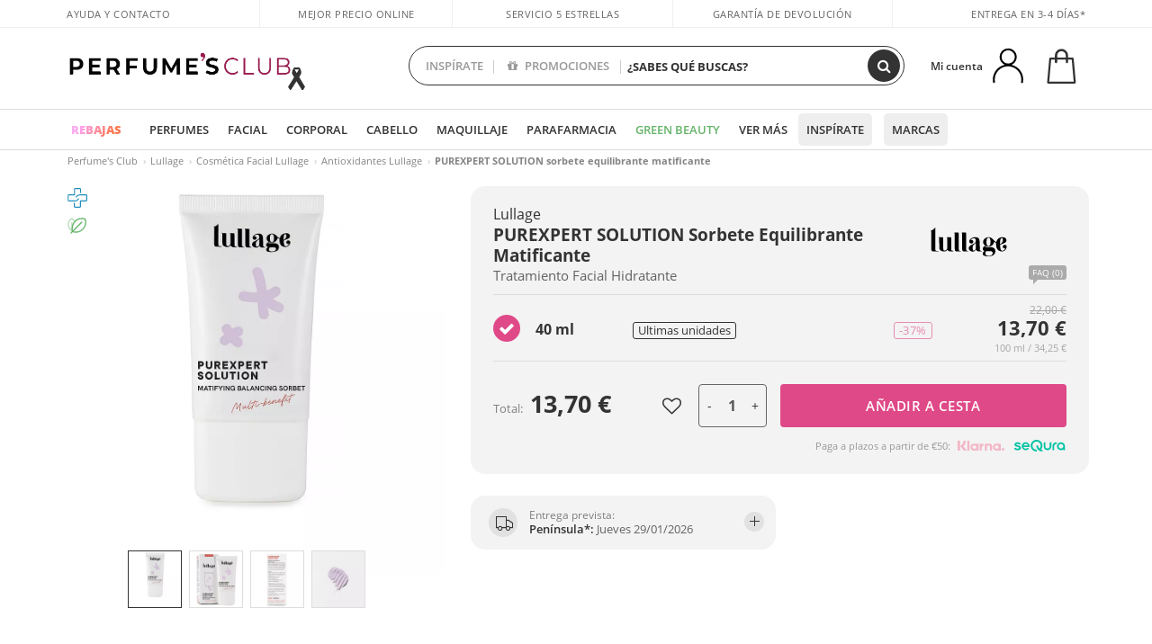

--- FILE ---
content_type: image/svg+xml
request_url: https://c.perfumesclub.com/images_web/brands/white/1447.svg
body_size: 4978
content:
<svg id="Capa_1" data-name="Capa 1" xmlns="http://www.w3.org/2000/svg" viewBox="0 0 583.09 220.76"><defs><style>.cls-1{fill:#fff;}</style></defs><path d="M419.61,184.81c-17.32-6.95-16.4-25.15-4.11-33.85,3.38-2.4,6.7-4.88,10.26-7.47C418,138,412.16,131.36,410,122.09c-3.3-14.42,3.95-29,18.34-37.1,19.79-11.17,43.05-6.56,57.68,10.84,5.52,6.56,12.06,12.28,18.3,18.2,1.48,1.41,3.65,2.11,5.87,3.35,1-3.13,1.89-5.76,2.77-8.38,6.26-18.43,19.61-27.78,38.49-30.11,8.23-1,16.29-.72,23.9,3,8.46,4.12,12.58,11,12.79,20.36s-4.12,16.15-12.42,19.88c-10.3,4.62-20.86,8.7-31.43,12.71-4.15,1.57-5.7,3.77-4.92,8.26,1.44,8.35,2.24,16.81,3.7,25.16a25.72,25.72,0,0,0,3.33,8.27,11.3,11.3,0,0,0,10.29,6c9.44,0,19.45-7.51,22.71-17.37l-4.81-.27c-8.86-.48-15-6.73-14.4-14.56.68-8.21,7.72-14,16.25-13.4s15,7.32,13.87,15.66c-3.35,23.53-22.42,41.05-48.57,33.92-19.76-5.39-29.18-19.25-31.69-38.58-.92-7.06-.59-14.27-1.17-21.39a7.35,7.35,0,0,0-2.59-4.92c-4.1-2.78-8.56-5-13-7.57a9.87,9.87,0,0,0-.88,2.09C489,143,459.72,157,434.29,147.43c-5.17-1.94-7.27.09-9.76,4.94,2.9.61,5.36,1.49,7.83,1.57,12.48.43,25,.62,37.44,1a32.4,32.4,0,0,1,5.42.81c18.43,3.78,26.9,12.38,28.19,28.58s-7.55,30.16-23.73,35.87c-19,6.73-38.5,6.81-58,2-7.2-1.77-12.91-5.71-14.66-13.38-1.79-7.88,1-14.41,7.12-19.54C415.78,187.93,417.45,186.57,419.61,184.81Zm47.1-70.5c-.89-6.46-1.49-13.08-2.77-19.57-1.56-7.9-6.27-11.79-13.2-11.73-7.15.06-11.43,3.65-13.27,11.71a88.29,88.29,0,0,0-.12,40c1.79,7.68,6.1,11.34,13,11.4,7.33.07,11.85-3.48,13.43-11.4C465.1,128.07,465.74,121.28,466.71,114.31ZM452.51,188v-.25c-5.65,0-11.3-.08-16.95,0a6.46,6.46,0,0,0-4,1.23c-7.82,7.3-5.73,23.82,4,28.35,12.76,5.95,25.51,4.92,37.58-2.34a18.54,18.54,0,0,0,5.31-5.17c3.54-5,3.76-10.63,1.34-16.11-2.22-5-7-5.64-11.81-5.74C462.81,187.92,457.66,188,452.51,188Zm86.13-57c15.87-4,25.56-22,21.71-39-.78-3.41-2.31-6.57-5.73-6.5-3.11.07-7.37,1.23-9,3.46-2.47,3.41-3.64,8-4.4,12.35-1.1,6.18-1.38,12.51-1.92,18.79C539,123.67,538.87,127.24,538.64,131Z" transform="translate(-7.4 -4.79)"/><path d="M130.39,79.05c8.87,0,18.17-.18,27.45.08,5.17.14,6.64,2.15,6.65,7.87,0,23.66,0,47.31,0,71,0,4.49.2,9,.46,13.48.51,8.7,2.85,11,11.64,11.56,3.89.26,3.89.26,4.05,4.55-9.94,0-20,.81-29.77-.37-4.29-.52-8.18-5-12.06-7.94-1.39-1.05-2.21-2.86-3.73-4.92-1.25,1.36-2.39,2.44-3.34,3.67-5.64,7.19-12.84,10.59-22.12,10.26-9.88-.35-19.14-2.18-27.24-8.2-6-4.46-9.29-10.37-9.4-17.87q-.48-33.7-.84-67.42c-.06-5.48.23-11-5.67-15.53,11.18,0,21.08-.23,31,.1,4.31.15,5.42,3.46,5.4,7.5q-.15,34,0,68a166.53,166.53,0,0,0,1.18,17.42c.72,6.55,4.82,9.54,11.45,8.81,9.86-1.09,18.26-10.06,18.39-20.55q.42-35.48.09-70.95C134,86.19,131.77,82.89,130.39,79.05Z" transform="translate(-7.4 -4.79)"/><path d="M398,187.71c-9.44,0-19,.68-28.3-.33-3.68-.4-7.08-4.39-10.36-7.06-1.6-1.3-2.61-3.32-4.09-5.28a24.92,24.92,0,0,0-2.12,1.87,33.08,33.08,0,0,1-44.56,5,22.85,22.85,0,0,1,.6-38c6.25-4.06,13.25-6.94,19.77-10.59,5.49-3.08,10.72-6.63,16.2-9.74,9.12-5.17,10.73-22,5.86-29.69A15.67,15.67,0,0,0,343.88,88c-9.94-3.91-25.74,2.94-30.78,13.21,1.31-.25,2.39-.38,3.42-.67,6-1.63,11.07-.25,14.36,4.11,4,5.3,3.52,10.94.63,16.45-2.7,5.14-7.39,7.07-13,6.56-13.16-1.18-20-15.31-13-27.31,6-10.14,15.74-15.58,26.6-19,10-3.16,20.37-3.11,30.62-1,6.54,1.32,12,4.93,14.61,11s5,12.87,5.36,19.45c.95,19.1.79,38.26,1.08,57.4,0,2,0,4,.24,6,.68,6.63,2.67,8.51,9.38,9.29C395.69,183.78,398.93,183.08,398,187.71Zm-45-63.22-1-.9c-6.44,5.88-13,11.63-19.24,17.71-1.68,1.64-3.34,4.29-3.36,6.49a259.23,259.23,0,0,0,.84,28.16c.47,4.79,5.29,6.85,10,5.05,7-2.68,12.29-7.7,12.65-15.24C353.51,152,353,138.24,353,124.49Z" transform="translate(-7.4 -4.79)"/><path d="M67.25,187.54c-14.72,0-28.87.43-43-.16C16,187,13,183.41,12,175a157.87,157.87,0,0,1-1.11-17.92Q10.82,101.4,11,45.68c0-5.83.19-11.63-3.62-15.62C13.74,26.57,20.32,23.73,26,19.62S36.1,10.24,41.83,4.79c0,2.44,0,4.33,0,6.22q-.16,60.21-.3,120.42c0,11.66.1,23.32.52,35,.59,16.65,1.69,17.5,18.38,17.67C62.81,184.09,66.24,182.65,67.25,187.54Z" transform="translate(-7.4 -4.79)"/><path d="M188.33,42.08c8.89,0,18.8-.21,28.69.23,1.55.07,4,3,4.26,4.81.65,4.23.21,8.63.23,13q.15,50.7.37,101.4a118.71,118.71,0,0,0,1.05,13.42c.7,6,3.23,8.37,9.32,9a21.25,21.25,0,0,1,3.95.39c.73.23,1.22,1.26,1.81,1.92-.7.52-1.39,1.44-2.12,1.49-3,.18-6,.13-9,.08-7.81-.13-15.67.13-23.43-.59-7-.64-10-3.77-11-10.85A166.18,166.18,0,0,1,191.06,155c-.14-32.64.05-65.29-.18-97.93C190.85,52.19,189.26,47.31,188.33,42.08Z" transform="translate(-7.4 -4.79)"/><path d="M245.22,42c8.71,0,18.33-.08,28,0,4.58,0,5,3.25,5,7-.06,35-.11,70,0,105a187.44,187.44,0,0,0,1.39,20.91c.76,6.51,3.19,8.45,9.8,9.09a13.43,13.43,0,0,1,3.45.36c.75.28,1.23,1.27,1.83,1.94-.73.51-1.44,1.43-2.18,1.46-4,.15-8,.15-12,.08-6.81-.12-13.67.09-20.44-.6s-10.08-4.05-10.93-10.91a157.34,157.34,0,0,1-1.26-18.91c-.12-33.15.05-66.31-.17-99.46C247.69,52.85,246.16,47.77,245.22,42Z" transform="translate(-7.4 -4.79)"/><path class="cls-1" d="M452.51,188c5.15,0,10.3-.07,15.45,0,4.79.1,9.59.72,11.81,5.74,2.42,5.48,2.2,11.08-1.34,16.11a18.54,18.54,0,0,1-5.31,5.17c-12.07,7.26-24.82,8.29-37.58,2.34-9.7-4.53-11.79-21.05-4-28.35a6.46,6.46,0,0,1,4-1.23c5.65-.13,11.3,0,16.95,0Z" transform="translate(-7.4 -4.79)"/></svg>